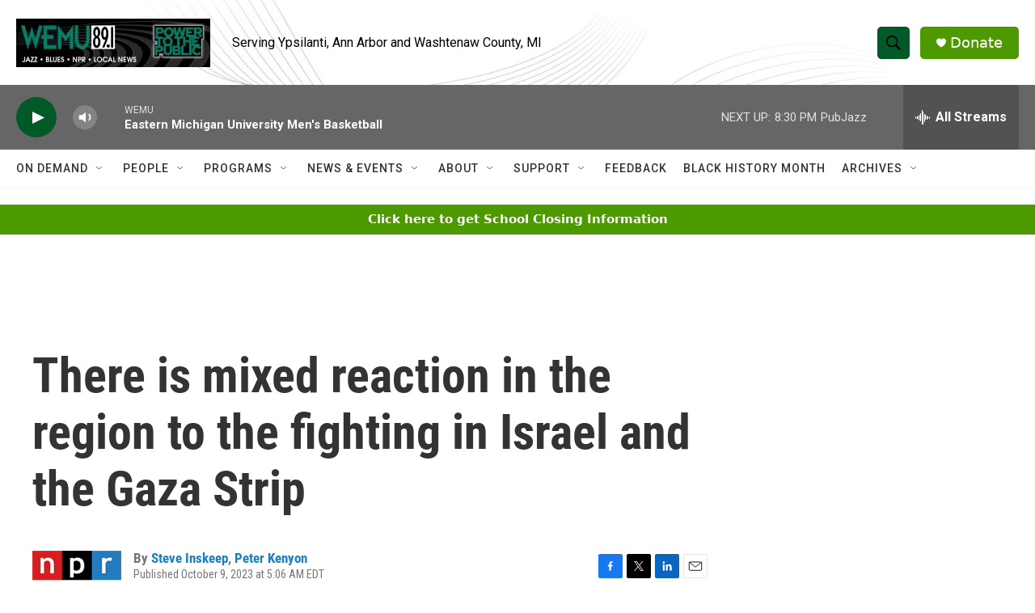

--- FILE ---
content_type: text/html; charset=utf-8
request_url: https://www.google.com/recaptcha/api2/aframe
body_size: 267
content:
<!DOCTYPE HTML><html><head><meta http-equiv="content-type" content="text/html; charset=UTF-8"></head><body><script nonce="IMJavpnFF8X035tLEm7P2Q">/** Anti-fraud and anti-abuse applications only. See google.com/recaptcha */ try{var clients={'sodar':'https://pagead2.googlesyndication.com/pagead/sodar?'};window.addEventListener("message",function(a){try{if(a.source===window.parent){var b=JSON.parse(a.data);var c=clients[b['id']];if(c){var d=document.createElement('img');d.src=c+b['params']+'&rc='+(localStorage.getItem("rc::a")?sessionStorage.getItem("rc::b"):"");window.document.body.appendChild(d);sessionStorage.setItem("rc::e",parseInt(sessionStorage.getItem("rc::e")||0)+1);localStorage.setItem("rc::h",'1769902288787');}}}catch(b){}});window.parent.postMessage("_grecaptcha_ready", "*");}catch(b){}</script></body></html>